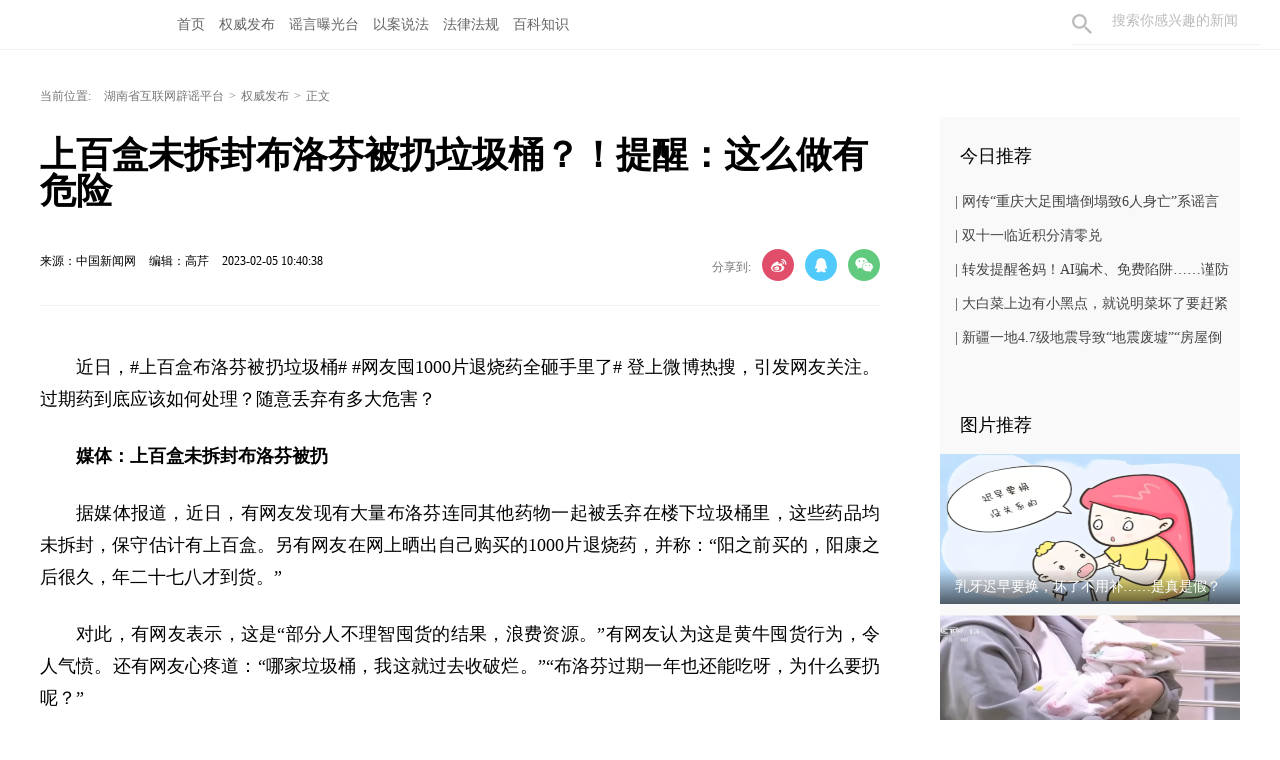

--- FILE ---
content_type: text/html; charset=utf-8
request_url: http://pypt.rednet.cn/content/646746/97/12288053.html
body_size: 8204
content:





<!Doctype html>
<html>
<head>
<meta charset="utf-8" />
<meta http-equiv="X-UA-Compatible" content="IE=edge,chrome=1" />
<meta name="viewport" content="width=device-width, initial-scale=1">
<link rel="shortcut icon" type="image/x-icon" href="/images/favicon.ico" media="screen" />
<base target="_blank" />

<link rel="canonical" href="http://pypt.rednet.cn/content/646746/97/12288053.html">
<link rel="alternate" media="only screen and (max-width: 640px)" href="http://pypt-wap.rednet.cn/content/646746/97/12288053.html">

<title>上百盒未拆封布洛芬被扔垃圾桶？！提醒：这么做有危险_权威发布_湖南省互联网辟谣平台</title>
<meta name="description" content="近日，#上百盒布洛芬被扔垃圾桶# #网友囤1000片退烧药全砸手里了# 登上微博热搜，引发网友关注。过期药到底应该如何处理？随意丢弃有多大危害？">
<meta name="keywords" content="布洛芬">
<meta property="og:description" content="近日，#上百盒布洛芬被扔垃圾桶# #网友囤1000片退烧药全砸手里了# 登上微博热搜，引发网友关注。过期药到底应该如何处理？随意丢弃有多大危害？" />
<meta property="og:title" content="上百盒未拆封布洛芬被扔垃圾桶？！提醒：这么做有危险_权威发布_湖南省互联网辟谣平台" />
<link type="text/css" rel="stylesheet" href="//j.rednet.cn/site/static/css/list.css"/>
<link type="text/css" rel="stylesheet" href="//j.rednet.cn/site/static/theme/default.css" />

<link type="text/css" rel="stylesheet" href="//j.rednet.cn/site/static/css/swiper.min.css">
<link type="text/css" rel="stylesheet" href="http://pypt.rednet.cn/css/new_list.css"/>
<link href="//j.rednet.cn/css/plyr.css" rel="stylesheet">
<link type="text/css" rel="stylesheet" href="" id="themeStyle" />

<script>
var siteName = "湖南省互联网辟谣平台";
var siteId="125";
var pcDomain="http://pypt.rednet.cn";
var wapDomain="http://pypt-wap.rednet.cn";
var channelId="11190";
var contentId="12288053";
var contentTitle="上百盒未拆封布洛芬被扔垃圾桶？！提醒：这么做有危险";
var contentSummary="近日，#上百盒布洛芬被扔垃圾桶# #网友囤1000片退烧药全砸手里了# 登上微博热搜，引发网友关注。过期药到底应该如何处理？随意丢弃有多大危害？";
var channelUrl="/channel/11190.html";
var contentUrl="/content/646746/97/12288053.html";
var ckie = pcDomain+ '-favCookieUUID-' + contentId;
var contentType="1";
var terminal="1";
var newsType="1";
var WXSHARE_LOGO = "https://imgs.rednet.cn/data/24/IMAGE_TENANT_LIB/IMAGE/2608412/2023/2/5/0a7a3e3e7a4b43adb2d598abdb0dd4c8.png";
</script>


<!--[if lte IE 8]>
<script src="//j.rednet.cn/site/static/js/lib/html5.js"></script>
<![endif]-->
<script type="text/javascript" src='//j.rednet.cn/js/plyr.polyfilled.js'></script>
<script type="text/javascript" src="//j.rednet.cn/site/static/js/lib/jquery.js"></script>

<script type="text/javascript" src="//j.rednet.cn/site_pc_common/js/jquery.qrcode.js" ></script>
<script type="text/javascript" src="//j.rednet.cn/site/static/js/lib/idangerous.swiper.min.js"></script>
<script src="//j.rednet.cn/site/static/js/lib/rednetAd.js" type="text/javascript" id="rednetAd"></script>
<script type="text/javascript" src='//j.rednet.cn/site/static/js/lib/swfobject.js'></script>


<link type="text/css" rel="stylesheet" href="//j.rednet.cn/site/static/css/jplayer.blue.monday.min.css"/>
<script type="text/javascript" src="//j.rednet.cn/site/static/js/jquery.jplayer.min.js"></script>
<script type="text/javascript" src="//j.rednet.cn/site/static/wap/js/v202003/configure/site-config-pc.js"></script>
<script src="//j.rednet.cn/site/static/wap/js/jquery.mystorage.js"></script>
	<!--[if lte IE 9]>
	<script type="text/javascript" src="//j.rednet.cn/site/static/js/jquery.xdomainrequest.min.js">
	<![endif]-->

<script type="text/javascript" src="http://pypt.rednet.cn/js/config.js"></script>

    <script>
        //pageStaticFilesPath=http://pypt-wap.rednet.cn
		var WXSHARE_TITLE = "上百盒未拆封布洛芬被扔垃圾桶？！提醒：这么做有危险";
		var WXSHARE_DESC = "近日，#上百盒布洛芬被扔垃圾桶# #网友囤1000片退烧药全砸手里了# 登上微博热搜，引发网友关注。过期药到底应该如何处理？随意丢弃有多大危害？";
		WXSHARE_LOGO = "https://imgs.rednet.cn/data/24/IMAGE_TENANT_LIB/IMAGE/2608412/2023/2/5/0a7a3e3e7a4b43adb2d598abdb0dd4c8.png";
		if(WXSHARE_LOGO==""||(!WXSHARE_LOGO)){
			WXSHARE_LOGO = "//j.rednet.cn/site/static/images/00.jpg";
		}
	</script>



</head>
<body>

        <header class="wrapper">
        <!-- 栏目 开始-->
        <nav class="overf b-bottom b-top-4red nav nav-theme">
          <a class="back-to-home" href="http://pypt.rednet.cn"></a>
          <ul class="channelHeader menu" style="padding-left:155px;">

        	<li class="navlink1"><a href="http://pypt.rednet.cn" target="_blank">首页</a></li>
            <li class="navlink2"><a href="http://pypt.rednet.cn/channel/11190.html" target="_blank">权威发布</a></li>
            <li class="navlink3"><a href="http://pypt.rednet.cn/channel/11193.html" target="_blank">谣言曝光台</a></li>
            <li class="navlink4"><a href="http://pypt.rednet.cn/channel/11191.html" target="_blank">以案说法</a></li>
            <li class="navlink5"><a href="http://pypt.rednet.cn/channel/11192.html" target="_blank">法律法规</a></li>
            <li class="navlink6"><a href="http://pypt.rednet.cn/channel/11189.html" target="_blank">百科知识</a></li>
          </ul>
          <div class="nav-search b-bottom h44 f14">
            <form name="searchform" action=" http://s.rednet.cn/" target="_blank" accept-charset="utf-8" onsubmit="document.charset='utf-8';">
              <input type="text" class="search-txt f14" name="query" placeholder="搜索你感兴趣的新闻">
              <a class="icon-search"><input class="search-btn1" type="submit" alt="" name=" " value=""></a>
            </form>
          </div>
    
        </nav>
        <!-- 栏目 结束-->
    
      </header>


<main class="nBlock">

<div class="t-center adfile">
<script id='ad1560849799887_44'> new RedAd('ad1560849799887_44',125)</script>
</div>


    <section class="crumb m_t_35 block">
        <span class="">当前位置:</span>        
        <div id="div_listPageLocation" class="breadcrumb" >

<a href="/">湖南省互联网辟谣平台</a>&gt;<a href="/channel/11190.html">权威发布</a>&gt;<span>正文</span>
 <!----       	<a href="/">湖南省互联网辟谣平台</a>&gt;<a href="/channel/11190.html">权威发布</a>&gt;<span>正文</span>--->
        </div>
    </section>


    <section class="overf block">
      <section class="box_left f_left">
        <h1 class="p_t_30 f36 p_b_40 h36 fb">上百盒未拆封布洛芬被扔垃圾桶？！提醒：这么做有危险</h1>
        <div class="content_info">
          <span class="p_l_10">来源：中国新闻网</span>
          
          <span class="p_l_10">编辑：高芹 </span>
          <span class="p_l_10">2023-02-05 10:40:38</span>
          <span class="p_l_10" id="numpv"></span>
		  <section class="f_right detail_share_city" title="上百盒未拆封布洛芬被扔垃圾桶？！提醒：这么做有危险">
			  <label class="label">分享到:</label>
			  <a class="share_wb_city"></a>
			  <a class="share_qq_city"></a>
			  <a class="share_wx_ciry"  id="tcode"></a>
            <div id="qrcode" style="width:100px; height:100px; margin-top:15px; display:none;position: absolute;margin-left: 70px;z-index:99;"></div>
            <script>
            $('#qrcode').qrcode({
              text: location.href,
              height: 100,
              width: 100,
              src: ''
            })
          
            $("#tcode").mouseover(function (){  
                $("#qrcode").show();  
            }).mouseout(function (){  
                $("#qrcode").hide();  
            });  
          
            </script>
		  </section>
        </div>
		<div class="split_line"></div>

<div class="t-center adfile">
<script id='ad1560849927784_45'> new RedAd('ad1560849927784_45',125)</script>
</div>

        
<article class="f18 detail-article m_b_30">
<ct><p style="text-indent: 2em; text-align: justify;">近日，#上百盒布洛芬被扔垃圾桶# #网友囤1000片退烧药全砸手里了# 登上微博热搜，引发网友关注。过期药到底应该如何处理？随意丢弃有多大危害？</p><p data-mid="" style="text-indent: 2em; text-align: justify;"><strong>媒体：上百盒未拆封布洛芬被扔</strong></p><p style="text-indent: 2em; text-align: justify;">据媒体报道，近日，有网友发现有大量布洛芬连同其他药物一起被丢弃在楼下垃圾桶里，这些药品均未拆封，保守估计有上百盒。另有网友在网上晒出自己购买的1000片退烧药，并称：“阳之前买的，阳康之后很久，年二十七八才到货。”</p><p style="text-indent: 2em; text-align: justify;">对此，有网友表示，这是“部分人不理智囤货的结果，浪费资源。”有网友认为这是黄牛囤货行为，令人气愤。还有网友心疼道：“哪家垃圾桶，我这就过去收破烂。”“布洛芬过期一年也还能吃呀，为什么要扔呢？”</p><p style="text-align:center"><img data-index="1" src="https://img.rednet.cn/2023/02-05/5bdd18c9-2947-4d9a-9b55-a769751d1c1c.jpg" _width="632px" alt="图片" _styleapp="width: 632px; height: 249px; " class="lazyload"/></p><p name="appImgDesc" style="display: block; font-size: 14px; text-align: center; color: rgb(119, 119, 119); line-height: 142%; margin: -6px 0px 20px;">部分网友评论。截图自微博。</p><p style="text-indent: 2em; text-align: justify;">不过，也有网友表达了不同的看法：“囤货就像买保险，不想浪费，但又不希望用得上。”</p><p style="text-indent: 2em; text-align: justify;">此前，有关部门曾多次呼吁不要盲目囤药，并打击高价倒卖、哄抬药价乱象。例如，广东省药监局曾发文提醒：药物都有保质期，存储也有一定的条件要求，保管不当容易变质，过多药物长期存放容易造成浪费。</p><p data-mid="" style="text-indent: 2em; text-align: justify;"><strong>布洛芬过期了还能吃吗？</strong></p><p style="text-indent: 2em; text-align: justify;">那么，过期的布洛芬能否照常服用？</p><p style="text-indent: 2em; text-align: justify;">一名药学业内人士告诉中新财经，药品超出有效期后并不建议服用。“即使保管再好，药效也会下降，而且过期药还会发生变质、霉变等问题，不治病反而害人了。”</p><p style="text-indent: 2em; text-align: justify;">她表示，药品在有效期内也要妥善保存。“发现药品出现受潮、霉变、崩裂或者没按药品要求避光、阴凉处贮存，又或没按要求冷藏规范保存等情况也不要再吃。”</p><p data-mid="" style="text-indent: 2em; text-align: justify;">过期药品能否随意丢弃？</p><p style="text-indent: 2em; text-align: justify;">此外，过期药品也不宜随意丢弃。大量弃药不仅会造成资源浪费，还会对环境造成污染。</p><p style="text-indent: 2em; text-align: justify;">根据《国家危险废物名录(2021年版)》，过期药品属于危险废物。随意丢弃的药品在分解后容易污染土壤和水体，从而对人和动植物造成危害。一些挥发性强的过期药品还可能成为过敏源。此外，过期药品在随意丢弃后可能会被不法商贩或不法医疗机构二次回收并再次出售，有害病人身体健康。</p><p style="text-indent: 2em; text-align: justify;">2022年，最高人民法院通报了一批固体废物污染环境典型案例。其中，某生化药业未经无害化处理，将一批超3吨的过期药品私自倾倒、处置，被告人最高被判处有期徒刑十个月并罚款。</p><p style="text-indent: 2em; text-align: justify;">不过，《国家危险废物名录》的附录《危险废物豁免管理清单》也明确，家庭日常生活或者为日常生活提供服务的活动中产生的废药品属于生活垃圾中的危险废物，只要未集中收集，上述废药品可不按危险废物管理，按照生活垃圾处理。</p><p style="text-align:center"><img data-index="2" src="https://img.rednet.cn/2023/02-05/50b7231b-5dc5-4fa3-8192-8ce9518f3aaf.jpg" _width="677px" alt="图片" _styleapp="width: 700px; height: 466px; " class="lazyload"/></p><p name="appImgDesc" style="display: block; font-size: 14px; text-align: center; color: rgb(119, 119, 119); line-height: 142%; margin: -6px 0px 20px;">资料图：医务人员正将配送到的感冒药放入药架。中新社记者 易海菲 摄</p><p style="text-indent: 2em; text-align: justify;">2019年，住建部等多部门发文，在全国地级及以上城市全面启动生活垃圾分类工作。按照分类，“废药品及其包装物”属于有害垃圾，随生活垃圾分散丢弃、分类回收。</p><p style="text-indent: 2em; text-align: justify;">此前，国家药监局在答复网友“过期药品如何处理”时曾表示，如果家庭过期药品没有被分类集中收集，可以破坏药品包装盒后，随生活垃圾分散丢弃、分类回收，相对风险较小。家庭过期药品如果送至正规回收点进行统一回收，需集中进行无害化处理，以减少对环境产生的危害。</p></ct>






<p class="f14 m_t_50 m_b_5 h20" ></p>
<p class="f14 m_t_5 m_b_5 h20" style="color:#888" id="source_baidu">来源：中国新闻网</p>

<p class="f14 m_t_5 m_b_5 h20" style="color:#888" id="editor_baidu">编辑：高芹 </p>


</article>


        
        <p class="f20 p_b_10 p_t_30 b-top-2gray3 cGray3">相关链接</p>
        <ul class="list14h35 border0 b-bottom-2gray3 p_b_20">
          <div id="div_relatedContentList" pageId="432" fetchDataType="1" terminal="1" pageSize="5">
              <li>
                <a href="http://pypt.rednet.cn/content/646656/90/12129091.html" title="网传“世卫组织提醒新冠要避免使用布洛芬”？真相来了" target="_blank"> 网传“世卫组织提醒新冠要避免使用布洛芬”？真相来了</a>
                <span class="date">2022-12-08 16:41:23</span>  
              </li>
          </div>
        </ul>
        <section class="p_t_20 overf">
          <div id="div_changshaSiteChannelList_bottom" pageId="432" fetchDataType="1" terminal="1">
            <ul class="f-left side-nav b-right">
              <p class="f20 t-left cGray3">频道精选</p>
                    <li channelid="11189"  class="active">
                      百科知识
                    </li>
                    <li channelid="11190" >
                      权威发布
                    </li>
                    <li channelid="11191" >
                      以案说法
                    </li>
                    <li channelid="11192" >
                      法律法规
                    </li>
                    <li channelid="11193" >
                      谣言曝光台
                    </li>
            </ul>
          </div>
          <ul class="f-right recommend-nav m_b_20">
              <div id="div_newsListBychannel" pageId="1703" fetchDataType="1" terminal="1">
                <div class="loading"></div>
               </div>         
            </ul>

        </section>
      
      </section>



    <section class="box-right f-right">
    <aside>
      <div class="aside-wrap">

        <div class="nav-title m_t_10">今日推荐</div>
        <div id="div_xwtj_list" class="module" style="min-height:70px;" pageId="3588" excludeNum="0" terminal="1" moduleName="今日推荐-列表" moduleType="1" fetchDataType="1" pageSize="5" channelId="11190" includeTop="1"  shortTitleFlag="0" >
            <ul class="list14h34" style="padding-bottom:21px;">
                  <li>
                    <a href="http://pypt.rednet.cn/content/646955/95/15402021.html" title="网传“重庆大足围墙倒塌致6人身亡”系谣言" target="_blank">
                      <span></span> | 网传“重庆大足围墙倒塌致6人身亡”系谣言</a>
                  </li>
                  <li>
                    <a href="http://pypt.rednet.cn/content/646954/75/15395255.html" title="双十一临近积分清零兑礼？“10086”和“l0086”分不清？这些骗术要警惕" target="_blank">
                      <span></span> | 双十一临近积分清零兑礼？“10086”和“l0086”分不清？这些骗术要警惕</a>
                  </li>
                  <li>
                    <a href="http://pypt.rednet.cn/content/646954/75/15395216.html" title="转发提醒爸妈！AI骗术、免费陷阱……谨防这些专坑养老钱的套路" target="_blank">
                      <span></span> | 转发提醒爸妈！AI骗术、免费陷阱……谨防这些专坑养老钱的套路</a>
                  </li>
                  <li>
                    <a href="http://pypt.rednet.cn/nograb/646954/63/15387718.html" title="大白菜上边有小黑点，就说明菜坏了要赶紧扔掉？" target="_blank">
                      <span></span> | 大白菜上边有小黑点，就说明菜坏了要赶紧扔掉？</a>
                  </li>
                  <li>
                    <a href="http://pypt.rednet.cn/content/646954/62/15386079.html" title="新疆一地4.7级地震导致“地震废墟”“房屋倒塌”？官方回应" target="_blank">
                      <span></span> | 新疆一地4.7级地震导致“地震废墟”“房屋倒塌”？官方回应</a>
                  </li>
            </ul>
        </div>


        <div class="nav-title m_t_10">图片推荐</div>
        <div id="div_xwtj_img" class="module" style="min-height:50px;" pageId="3588" terminal="1" moduleName="图片推荐-图文" moduleType="1" fetchDataType="1" pageSize="10" imageRatio="2:1" channelId="11189" excludeNum="0"  includeTop="2" >
                <div class="p_b_10 pr">
                  <a href="http://pypt.rednet.cn/content/646955/95/15402009.html" target="_blank" title="乳牙迟早要换，坏了不用补……是真是假？" style="position:relative;width:300px;display:block;height:150px">
                    <img src="https://imgs.rednet.cn/data/24/IMAGE_TENANT_LIB/IMAGE/2733729/2025/11/3/b07ef001f3ca4d42924af53a4e7aa486.png" border="0" width="300" height="150" alt="乳牙迟早要换，坏了不用补……是真是假？">
                     <span class="a-img-title">乳牙迟早要换，坏了不用补……是真是假？</span>
                  </a>
                 
                </div>
                <div class="p_b_10 pr">
                  <a href="http://pypt.rednet.cn/content/646954/66/15370514.html" target="_blank" title="毒株与去年不同，流感季或提前！防护要趁早" style="position:relative;width:300px;display:block;height:150px">
                    <img src="https://imgs.rednet.cn/data/24/IMAGE_TENANT_LIB/IMAGE/2733729/2025/10/22/4e4ea62a0d2f477f85ffe323fe406b12.png" border="0" width="300" height="150" alt="毒株与去年不同，流感季或提前！防护要趁早">
                     <span class="a-img-title">毒株与去年不同，流感季或提前！防护要趁早</span>
                  </a>
                 
                </div>
                <div class="p_b_10 pr">
                  <a href="http://pypt.rednet.cn/content/646954/64/15364863.html" target="_blank" title="“眼睛被戳伤能用猪油消肿”？太荒唐！" style="position:relative;width:300px;display:block;height:150px">
                    <img src="https://imgs.rednet.cn/data/24/IMAGE_TENANT_LIB/IMAGE/2733729/2025/10/20/22f4438a01104b5283845a4129688b02.png" border="0" width="300" height="150" alt="“眼睛被戳伤能用猪油消肿”？太荒唐！">
                     <span class="a-img-title">“眼睛被戳伤能用猪油消肿”？太荒唐！</span>
                  </a>
                 
                </div>
                <div class="p_b_10 pr">
                  <a href="http://pypt.rednet.cn/nograb/646954/50/15356981.html" target="_blank" title="蜂蜜一旦结晶，就不能吃？" style="position:relative;width:300px;display:block;height:150px">
                    <img src="https://imgs.rednet.cn/data/24/IMAGE_TENANT_LIB/IMAGE/7024302/2025/10/16/00eb5350036d4c34a917110e4b2d2501.png" border="0" width="300" height="150" alt="蜂蜜一旦结晶，就不能吃？">
                     <span class="a-img-title">蜂蜜一旦结晶，就不能吃？</span>
                  </a>
                 
                </div>
                <div class="p_b_10 pr">
                  <a href="http://pypt.rednet.cn/content/646954/59/15354252.html" target="_blank" title="冷藏的蘑菇长毛还能吃吗？" style="position:relative;width:300px;display:block;height:150px">
                    <img src="https://imgs.rednet.cn/data/24/IMAGE_TENANT_LIB/IMAGE/412156/2025/10/15/8c53985da3254849b9a34716248d7d78.png" border="0" width="300" height="150" alt="冷藏的蘑菇长毛还能吃吗？">
                     <span class="a-img-title">冷藏的蘑菇长毛还能吃吗？</span>
                  </a>
                 
                </div>
                <div class="p_b_10 pr">
                  <a href="http://pypt.rednet.cn/content/646954/58/15350454.html" target="_blank" title="健康科普丨每人每天必须喝八杯水吗？" style="position:relative;width:300px;display:block;height:150px">
                    <img src="https://imgs.rednet.cn/data/24/IMAGE_TENANT_LIB/IMAGE/340/2025/10/14/7116dd40dea54b3993514d7398f21e1f.png" border="0" width="300" height="150" alt="健康科普丨每人每天必须喝八杯水吗？">
                     <span class="a-img-title">健康科普丨每人每天必须喝八杯水吗？</span>
                  </a>
                 
                </div>
                <div class="p_b_10 pr">
                  <a href="http://pypt.rednet.cn/nograb/646954/55/15343746.html" target="_blank" title="哮喘稳定期，无需随身带药？" style="position:relative;width:300px;display:block;height:150px">
                    <img src="https://imgs.rednet.cn/data/24/IMAGE_TENANT_LIB/IMAGE/7024302/2025/10/11/368b1bb71dd548d69b2692ec07de3c4d.png" border="0" width="300" height="150" alt="哮喘稳定期，无需随身带药？">
                     <span class="a-img-title">哮喘稳定期，无需随身带药？</span>
                  </a>
                 
                </div>
                <div class="p_b_10 pr">
                  <a href="http://pypt.rednet.cn/content/646954/54/15341431.html" target="_blank" title="常吃油浸小番茄真能给健康加分吗？" style="position:relative;width:300px;display:block;height:150px">
                    <img src="https://imgs.rednet.cn/data/24/IMAGE_TENANT_LIB/IMAGE/412156/2025/10/10/d94203bacfac400ea4e72f7103b30bef.png" border="0" width="300" height="150" alt="常吃油浸小番茄真能给健康加分吗？">
                     <span class="a-img-title">常吃油浸小番茄真能给健康加分吗？</span>
                  </a>
                 
                </div>
                <div class="p_b_10 pr">
                  <a href="http://pypt.rednet.cn/content/646954/91/15337961.html" target="_blank" title="速冻饺子中含有亚硝胺，吃了会致癌？" style="position:relative;width:300px;display:block;height:150px">
                    <img src="https://imgs.rednet.cn/data/24/IMAGE_TENANT_LIB/IMAGE/2733729/2025/10/9/7239dc3dcfbb4688b4a3e140b6aeb009.png" border="0" width="300" height="150" alt="速冻饺子中含有亚硝胺，吃了会致癌？">
                     <span class="a-img-title">速冻饺子中含有亚硝胺，吃了会致癌？</span>
                  </a>
                 
                </div>
                <div class="p_b_10 pr">
                  <a href="http://pypt.rednet.cn/nograb/646943/69/15309460.html" target="_blank" title="放屁频繁＝肠胃有问题？别急着担心......" style="position:relative;width:300px;display:block;height:150px">
                    <img src="https://imgs.rednet.cn/data/24/IMAGE_TENANT_LIB/IMAGE/7024302/2025/9/25/f494337bf8074c3480b0b6fc76e7b6da.png" border="0" width="300" height="150" alt="放屁频繁＝肠胃有问题？别急着担心......">
                     <span class="a-img-title">放屁频繁＝肠胃有问题？别急着担心......</span>
                  </a>
                 
                </div>
        </div>


      </div>




    </aside>
  </section>

    </section>
</main>




  <section class="readnext  m_t_50">
    <div class="readnex_detail">
      <p class="f18 p_b_30 p_t_50 cGray9">阅读下一篇</p>
      <h1 class="p_b_40">
        <div id="div_nextNews">
              <a class="f36 cGray3" href="http://pypt.rednet.cn/content/646746/94/12280962.html" title="江西警方：胡某宇血型为O型 并非网传的熊猫血">江西警方：胡某宇血型为O型 并非网传的熊猫血</a>
        </div>

      </h1>
      <a class="btn" href="http://pypt.rednet.cn" title="返回湖南省互联网辟谣平台首页">返回湖南省互联网辟谣平台首页</a>
    </div>
  </section>


<script type="text/javascript" src="//j.rednet.cn/site/static/wap/js/wap-function.js"></script>
<script type="text/javascript" src="//j.rednet.cn/site_pc_common/js/common.js"></script>
<script>
    mutiVideoCheck();
    (function() {
        $(".detail_share").on('click', function(e) {
            if ($(e.target).hasClass("share_wb")) {
                shareTo("WB", "上百盒未拆封布洛芬被扔垃圾桶？！提醒：这么做有危险")
            } else if ($(e.target).hasClass("share_qq")) {
                shareTo("QQ", "上百盒未拆封布洛芬被扔垃圾桶？！提醒：这么做有危险")
            }
        })
        })
</script>

<script type="text/javascript" src="//j.rednet.cn/site/static/js/detail.js"></script>






        <footer class="nfooter">
      <section class="nBlock">
        <div class="overf b-bottom6b6e81">
          <div class="about t-center">
            <a href="//www.rednet.cn/aboutus/">关于我们</a>
            <a href="//www.rednet.cn/ad/">广告业务</a>
            <a href="//www.rednet.cn/zhaopin/">红网诚聘</a>
            <a href="http://channel.rednet.cn/sxs/">实习申请</a>
            <a href="http://tg.rednet.cn/">网上投稿</a>
            <a href="//www.rednet.cn/xwxs/">新闻热线</a>
            <a href="//www.rednet.cn/union/">友情链接</a>
            <a href="//www.rednet.cn/help/">帮助中心</a>
          </div>
        </div>
    </footer>
    <script type="text/javascript">
      (function(w,d,g,r){
          w['_wd_o']=r;
          w[r]=w[r]||function(){arguments.t=1*new Date(),(w[r].q=w[r].q||[]).push(arguments);};
          var a=d.createElement('script'),m=d.getElementsByTagName('script')[0];
          a.async=1;
          a.src=g;m.parentNode.insertBefore(a,m);
        })(window,document,'//cl3.webterren.com/webdig.js?z=41','_wa');
      _wa('wd_paramtracker', '_wdxid=000000000000000000000000000000000000000000');

(function(){
    var bp = document.createElement('script');
    var curProtocol = window.location.protocol.split(':')[0];
    if (curProtocol === 'https'){
   bp.src = 'https://zz.bdstatic.com/linksubmit/push.js';
  }
  else{
  bp.src = 'http://push.zhanzhang.baidu.com/push.js';
  }
    var s = document.getElementsByTagName("script")[0];
    s.parentNode.insertBefore(bp, s);
})();

	var siteId="125";
	</script>



--- FILE ---
content_type: text/css
request_url: http://j.rednet.cn/site/static/theme/default.css
body_size: 816
content:

/*--------------------------------------------------------------------- 首页 -------------------------------------------------------------------------------------*/

/* 首页文字hover效果 */

a.more, a:hover,
.news_list_ul li a:hover, .friendship_link .content li a:hover, .group_carousel_big .swiper-slide .title a:hover, .news_list_ul_2 li.first a.first_a h3:hover, .news_list_ul_2 li a:hover,
.top_news_title a,
.ranking li a:hover {
    color: var(--theme-color);
}

/* 特别推荐 */

.nav,
.group_carousel_label,
.group_carousel .group_carousel_label,
.foot_nav,
.dropdown-content a:hover {
    background: var(--theme-color);
}

.nav ul.menu li a:hover {
    background: var(--theme-color);
}

/* 新闻列表 */

.news_list_title,
.news_list_tab .active, .news_list_tab li:hover,
.friendship_link .title .active {
    border-bottom: 2px solid var(--theme-color);
}

/*--------------------------------------------------------------------- 列表页 -------------------------------------------------------------------------------------*/

/* 顶部线条颜色 */

.nav-theme {
    border-top: 2px solid var(--theme-color);
    background: none;
}

/* 顶部栏目标题hover */

.nav-theme ul.menu li a:hover {
    background: none;
	color: var(--theme-color)
}

/* 当前位置hover */

.breadcrumb a:hover,
ul.news_list li a:hover,
ul.news-list li a:hover,
.aside_wrap ul li a:hover, ul.list14h34 li a:hover,
.aside_wrap ul li a span.prize,
.layui-laydate-footer span:hover,
.layui-laydate-header i:hover, .layui-laydate-header span:hover {
	color: var(--theme-color);
}

/* 列表左侧栏目hover */

ul.side-nav li.active, ul.side-nav li:hover,
ul.side-nav li.active {
	background: #fb4747;
}

/* 日历背景色块 */

.layui-laydate .layui-laydate-main .layui-this {
	background: var(--theme-color) !important;
}

/* 通用右侧标题图标颜色 */

.nav_title:before, .nav-title:before,
.nfooter .about {
	background: var(--theme-color);
}

/* 底部返回首页按钮颜色 */

.readnext .readnex_detail a.btn:hover,
.pagination>.active>a, .pagination>.active>a:focus, .pagination>.active>a:hover, .pagination>.active>span, .pagination>.active>span:focus, .pagination>.active>span:hover {
	background: var(--theme-color);
	border-color: var(--theme-color);
}

/* 组图详情 */

.min_img li a.active {
	border-bottom: 5px solid var(--theme-color);
}

--- FILE ---
content_type: text/css
request_url: http://pypt.rednet.cn/css/new_list.css
body_size: 148
content:




.nfooter{background: #388dd6;color: #6b6e81; margin-top: 0px;height:auto;padding:0;margin-bottom:50px;}

.nfooter .about{height: 50px;top: 6px;}

--- FILE ---
content_type: text/css
request_url: http://j.rednet.cn/site/static/css/reset-1.3.min.css
body_size: 718
content:
html,body,div,span,applet,object,iframe,h1,h2,h3,h4,h5,h6,p,a,abbr,address,big,cite,code,del,dfn,em,img,ins,kbd,q,s,samp,small,strike,strong,sub,sup,tt,var,b,u,i,dl,dt,dd,ol,ul,li,fieldset,form,input,label,legend,table,caption,tbody,tfoot,thead,tr,th,td,article,aside,command,details,figcaption,figure,footer,header,hgroup,mark,nav{margin:0;padding:0;border:0;outline:0;font-size:100%;vertical-align:baseline;background:transparent;}h1,h2,h3,h4,h5,h6{font-size:100%;font-weight:normal;}abbr,acronym{border:0;font-variant:normal;}input,button,textarea,select,optgroup,option{font-family:inherit;font-size:inherit;font-style:inherit;font-weight:inherit;}code,kbd,samp,tt{font-size:100%;}body{line-height:1.5;}ol,ul,dl,li{list-style:none;list-style-type:none;}blockquote,q{quotes:none;}blockquote:before,blockquote:after,q:before,q:after{content:'';content:none;}:focus{outline:0;}:link,:visited,ins{text-decoration:none;}table{border-collapse:collapse;border-spacing:0;}caption,th,td{text-align:left;font-weight:normal;}sup,sub{font-size:100%;vertical-align:baseline;}ins{text-decoration:none;}del{text-decoration:line-through;}blockquote,q{uotes:none;}blockquote:before,blockquote:after,q:before,q:after{content:'';content:none;}input[type=button],input[type=image],input[type=submit],select{cursor:pointer;}input,select,img{vertical-align:middle;}.clearfix:after{content:".";display:block;clear:both;visibility:hidden;line-height:0;height:0;}.clearfix{display:block;display:inline-block;clear:both;line-height:0;height:0;font-size:0;}html[xmlns] .clearfix{display:block;}*html .clearfix{height:1%;}

--- FILE ---
content_type: application/javascript; charset=utf-8
request_url: http://pypt.rednet.cn/js/config.js
body_size: 210
content:
var VIDEOFILEID = (window.location.href.indexOf("onlyred") > 0 ? "1400080256" : "1400085894");
var APIURL = (window.location.href.indexOf("onlyred") > 0 ? "http://172.16.0.180:8080" : "//front-web.rednet.cn");

--- FILE ---
content_type: application/javascript; charset=utf-8
request_url: http://j.rednet.cn/site/static/js/jquery.xdomainrequest.min.js
body_size: 999
content:
/*!
 * jQuery-ajaxTransport-XDomainRequest - v1.0.4 - 2015-03-05
 * https://github.com/MoonScript/jQuery-ajaxTransport-XDomainRequest
 * Copyright (c) 2015 Jason Moon (@JSONMOON)
 * Licensed MIT (/blob/master/LICENSE.txt)
 */
(function(a){if(typeof define==='function'&&define.amd){define(['jquery'],a)}else if(typeof exports==='object'){module.exports=a(require('jquery'))}else{a(jQuery)}}(function($){if($.support.cors||!$.ajaxTransport||!window.XDomainRequest){return $}var n=/^(https?:)?\/\//i;var o=/^get|post$/i;var p=new RegExp('^(\/\/|'+location.protocol+')','i');$.ajaxTransport('* text html xml json',function(j,k,l){if(!j.crossDomain||!j.async||!o.test(j.type)||!n.test(j.url)||!p.test(j.url)){return}var m=null;return{send:function(f,g){var h='';var i=(k.dataType||'').toLowerCase();m=new XDomainRequest();if(/^\d+$/.test(k.timeout)){m.timeout=k.timeout}m.ontimeout=function(){g(500,'timeout')};m.onload=function(){var a='Content-Length: '+m.responseText.length+'\r\nContent-Type: '+m.contentType;var b={code:200,message:'success'};var c={text:m.responseText};try{if(i==='html'||/text\/html/i.test(m.contentType)){c.html=m.responseText}else if(i==='json'||(i!=='text'&&/\/json/i.test(m.contentType))){try{c.json=$.parseJSON(m.responseText)}catch(e){b.code=500;b.message='parseerror'}}else if(i==='xml'||(i!=='text'&&/\/xml/i.test(m.contentType))){var d=new ActiveXObject('Microsoft.XMLDOM');d.async=false;try{d.loadXML(m.responseText)}catch(e){d=undefined}if(!d||!d.documentElement||d.getElementsByTagName('parsererror').length){b.code=500;b.message='parseerror';throw'Invalid XML: '+m.responseText;}c.xml=d}}catch(parseMessage){throw parseMessage;}finally{g(b.code,b.message,c,a)}};m.onprogress=function(){};m.onerror=function(){g(500,'error',{text:m.responseText})};if(k.data){h=($.type(k.data)==='string')?k.data:$.param(k.data)}m.open(j.type,j.url);m.send(h)},abort:function(){if(m){m.abort()}}}});return $}));

--- FILE ---
content_type: application/javascript; charset=utf-8
request_url: http://j.rednet.cn/site/static/wap/js/jquery.mystorage.js
body_size: 3425
content:
/*!
 * jQuery Cookie Plugin v1.4.1
 * https://github.com/carhartl/jquery-cookie
 *
 * Copyright 2013 Klaus Hartl
 * Released under the MIT license
 * 
 * 合并 localStroage 和  cookieStroage 功能ByTsw
 * 
 */
 
 
 /*
 
 使用方法 

1.新添加一个会话 cookie： 

	$.cookie('the_cookie', 'the_value'); 

	注：当没有指明 cookie有效时间时，所创建的cookie有效期默认到用户关闭浏览器为止，所以被称为 “会话cookie（session cookie）”。 
	

2.创建一个cookie并设置有效时间为 7天: 

	$.cookie('the_cookie', 'the_value', { expires: 7 }); 

	注：当指明了cookie有效时间时，所创建的cookie被称为“持久 cookie （persistent cookie）”。 
	

3.创建一个cookie并设置 cookie的有效路径： 

	$.cookie('the_cookie', 'the_value', { expires: 7, path: '/' }); 

	注：在默认情况下，只有设置 cookie的网页才能读取该 cookie。如果想让一个页面读取另一个页面设 

	置的cookie，必须设置cookie的路径。cookie的路径用于设置能够读取 cookie的顶级目录。将这 

	个路径设置为网站的根目录，可以让所有网页都能互相读取 cookie （一般不要这样设置，防止出现冲突） 。
	

4.读取cookie： 

	$.cookie('the_cookie'); // cookie存在 => 'the_value' 

	$.cookie('not_existing'); // cookie不存在 => null 
	

5.删除cookie，通过传递null作为cookie的值即可： 

	$.cookie('the_cookie', null); 

----------相关参数的解释--------------- 

1).expires: 365 

	定义cookie的有效时间，值可以是一个数字（从创建cookie时算起，以天为单位）或一个Date 对象。如果省略，那么创建的cookie是会话cookie，将在用户退出浏览器时被删除。 

2).path: '/' 

	默认情况：只有设置cookie的网页才能读取该cookie。 

	定义cookie的有效路径。默认情况下， 该参数的值为创建 cookie 的网页所在路径（标准浏览器的行为） 。 

	如果你想在整个网站中访问这个cookie需要这样设置有效路径：path: '/'。
	如果你想删除一个定义了有效路径的 cookie，你需要在调用函数时包含这个路径:$.cookie('the_cookie', null,{ path: '/' });。 

	domain: 'example.com' 
	默认值：创建 cookie的网页所拥有的域名。 

3).secure: true 

	默认值：false。如果为true，cookie的传输需要使用安全协议（HTTPS）。 

4).raw: true 

	默认值：false。 

	默认情况下，读取和写入 cookie 的时候自动进行编码和解码（使用encodeURIComponent 编码，decodeURIComponent 解码）。要关闭这个功能设置 raw: true 即可。
 
 
 */
(function (factory) {
	if (typeof define === 'function' && define.amd) {
		// AMD
		define(['jquery'], factory);
	} else if (typeof exports === 'object') {
		// CommonJS
		factory(require('jquery'));
	} else {
		// Browser globals
		factory(jQuery);
	}
}(function ($) {

	var pluses = /\+/g;

	function encode(s) {
		return config.raw ? s : encodeURIComponent(s);
	}

	function decode(s) {
		return config.raw ? s : decodeURIComponent(s);
	}

	function stringifyCookieValue(value) {
		return encode(config.json ? JSON.stringify(value) : String(value));
	}

	function parseCookieValue(s) {
		if (s.indexOf('"') === 0) {
			// This is a quoted cookie as according to RFC2068, unescape...
			s = s.slice(1, -1).replace(/\\"/g, '"').replace(/\\\\/g, '\\');
		}

		try {
			// Replace server-side written pluses with spaces.
			// If we can't decode the cookie, ignore it, it's unusable.
			// If we can't parse the cookie, ignore it, it's unusable.
			s = decodeURIComponent(s.replace(pluses, ' '));
			return config.json ? JSON.parse(s) : s;
		} catch(e) {}
	}

	function read(s, converter) {
		var value = config.raw ? s : parseCookieValue(s);
		return $.isFunction(converter) ? converter(value) : value;
	}

	var config = $.cookie = function (key, value, options) {

		// Write

		if (value !== undefined && !$.isFunction(value)) {
			options = $.extend({}, config.defaults, options);

			if (typeof options.expires === 'number') {
				var days = options.expires, t = options.expires = new Date();
				t.setTime(+t + days * 864e+5);
			}

			return (document.cookie = [
				encode(key), '=', stringifyCookieValue(value),
				options.expires ? '; expires=' + options.expires.toUTCString() : '', // use expires attribute, max-age is not supported by IE
				options.path    ? '; path=' + options.path : '',
				options.domain  ? '; domain=' + options.domain : '',
				options.secure  ? '; secure' : ''
			].join(''));
		}

		// Read

		var result = key ? undefined : {};

		// To prevent the for loop in the first place assign an empty array
		// in case there are no cookies at all. Also prevents odd result when
		// calling $.cookie().
		var cookies = document.cookie ? document.cookie.split('; ') : [];

		for (var i = 0, l = cookies.length; i < l; i++) {
			var parts = cookies[i].split('=');
			var name = decode(parts.shift());
			var cookie = parts.join('=');

			if (key && key === name) {
				// If second argument (value) is a function it's a converter...
				result = read(cookie, value);
				break;
			}

			// Prevent storing a cookie that we couldn't decode.
			if (!key && (cookie = read(cookie)) !== undefined) {
				result[name] = cookie;
			}
		}

		return result;
	};

	config.defaults = {};

	$.removeCookie = function (key, options) {
		if ($.cookie(key) === undefined) {
			return false;
		}

		// Must not alter options, thus extending a fresh object...
		$.cookie(key, '', $.extend({}, options, { expires: -1 }));
		return !$.cookie(key);
	};

}));

/**
基于cookie的存储API
*/
window.cookieStorage = (new (function(){
    var maxage = 60*60*24*7; //一周
	// var maxage = 60*5; //5分钟
    var path = '/';

    var cookie = getCookie();

    function getCookie(){
        var cookie = {};
        var all = document.cookie;
        if(all === "")
            return cookie;
        var list = all.split("; ");
        for(var i=0; i < list.length; i++){
            var cookies = list[i];
            var p = cookies.indexOf("=");
            var name = cookies.substring(0,p);
            var value = cookies.substring(p+1);
            value = decodeURIComponent(value);
            cookie[name] = value;
        }
        return cookie;
    }

    var keys = [];
    for(var key in cookie)
        keys.push(key);

    this.length = keys.length;

    this.key = function(n){
        if(n<0 || n >= keys.length)
            return null;
        return keys[n];
    };

    this.setItem = function(key, value){
        if(! (key in cookie)){
            keys.push(key);
            this.length++;
        }

        cookie[key] = value;
        var cookies = key + "=" + encodeURIComponent(value);
        if(maxage)
            cookies += "; max-age=" + maxage;
        if(path)
            cookies += "; path=" + path;

        document.cookie = cookies;
    };

    this.getItem = function(name){
        return cookie[name] || null;
    };

    this.removeItem = function(key){
        if(!(key in cookie))
            return;

        delete cookie[key];

        for(var i=0; i<keys.length; i++){
            if(keys[i] === key){
                keys.splice(i, 1);
                break;
            }
        }
        this.length--;

        document.cookie = key + "=; max-age=0";
    };

    this.clear = function(){
        for(var i=0; i<keys.length; i++)
            document.cookie = keys[i] + "; max-age=0";
        cookie = {};
        keys = [];
        this.length = 0;
    };
})());


//本地存储，localStorage类没有存储空间的限制，而cookieStorage有存储大小限制
//在不支持localStorage的情况下会自动切换为cookieStorage
window.myStorage = (new (function(){

    var storage;    //声明一个变量，用于确定使用哪个本地存储函数

    if(window.localStorage){
        storage = localStorage;     //当localStorage存在，使用H5方式
    }
    else{
        storage = cookieStorage;    //当localStorage不存在，使用兼容方式
    }
	
	// storage = cookieStorage;

    this.setItem = function(key, value){
        storage.setItem(key, value);
    };

    this.getItem = function(name){
        return storage.getItem(name);
    };

    this.removeItem = function(key){
        storage.removeItem(key);
    };

    this.clear = function(){
        storage.clear();
    };
})());

--- FILE ---
content_type: application/javascript; charset=utf-8
request_url: http://j.rednet.cn/site/static/wap/js/v202003/configure/site-config-pc.js
body_size: 11290
content:
/**
 * 各种配置化参数
 * 本文件在head中引用
 */


/*pcltLogo:'PC端左上LOGO',pcltRemark:'PC端左上LOGO  备注',pcrtLogo:'PC端右上LOGO',pcrtRemark:'PC端右上LOGO 备注',pcbLogo:'PC端底部logo',pcbRemark:'PC端底部logo  备注',pccLogo:'PC端栏目页logo',pccRemark:PC端栏目页logo 备注'',wapLogo:'WAP端LOGO',wapLogoRemark:'WAP端LOGO 备注',defLogo:'缺省logo',defLogoRemark:'缺省logo  备注',shareLogo:'wap分享图  ',shareRemark:'wap分享图  备注',coverLogo:'历史文章封面图',coverRema备注',theme:'WAP端主题色',gzhId:'公众号平台唯一ID',wapCi:'WAP版权信息',pcCi:'PC版权信息',pvShow:'阅读量显示',wapJumpFlag:0  'WAP跳PC',dlSha,backFlag用于满足部分县区不需要wap首页的需求。*/

var isAndroid = !!navigator.userAgent.match(/android/ig),
	isIos = !!navigator.userAgent.match(/iphone|ipod/ig),
	isIpad = !!navigator.userAgent.match(/ipad/ig),
	isIos9 = !!navigator.userAgent.match(/OS 9/ig),
	isWeixin = (/MicroMessenger/ig).test(navigator.userAgent),
	isQQ = (/qq/ig).test(navigator.userAgent);

var defaultNewsTitlePic = pcltLogo = pcltRemark = pcrtLogo = pcrtRemark = pcbLogo = pcbRemark = pccLogo = pccRemark =
	wapLogo = wapLogoRemark = defLogo = defLogoRemark = shareLogo = shareRemark = coverLogo = coverRemark = theme = gzhId =
	wapCi = pcCi = pvShow = wapJumpFlag = dlShare = siteConfig = backFlag = null;
var intVisitSecond = -1
var terminal = 1;


/**
 * 解决移动端查看pc页面无法自动缩放的问题
 */
var vipw = window.screen.availWidth; // 自动获取设备宽
var vw = vipw - 10; // 减去10 让页面显示两边有少量空白
var sw = 1200; // 这里是页面宽 根据设计需要调整
var vcw = vw / sw;
var wcv = sw / vw;
var oMeta = document.createElement('meta');
oMeta.content = "<meta name='viewport' content='width=" + vw + ",initial-scale=" + vcw +
	",target-densitydpi=device-dpi,minimum-scale=" + vcw + ",maximum-scale=" + wcv + ",user-scalable=" + wcv + "' />";
oMeta.name = 'viewport';
document.getElementsByTagName('head')[0].appendChild(oMeta);

// 动态自适应手机端宽;


/**
 * VIDEOFILEID:UAT 和 PRO 对应ID
 */
var __VIDEOFILEID = (window.location.href.indexOf("onlyred") > 0 ? "1400080256" : "1400085894");

/**
 * 默认接口host
 */
var APIURL = __DEFUALTAPIHOST = ((window.location.href.indexOf("172.16.6.2") > 0 && window.location.host=="" || window.location.href.indexOf(
	"127.0.0.1") > 0  || window.location.href.indexOf(
	"momenttest.onlyred.net") > 0) ? "http://172.16.6.49:8080" : "https://front-web.rednet.cn");


/**
 * 默认接口配置
 */
var __APICONFIG = {

	/* 栏目稿件列联表 */
	"articleListApiUrl": __DEFUALTAPIHOST + "/content/list/channel",
	/* 新闻标签 */
	"newsTagListApiUrl": __DEFUALTAPIHOST + "/dic/news_tag",
	/* 增加点击量 */
	"newsVisitApiUrl": __DEFUALTAPIHOST + "/content/visit/",
	/* 点赞、祈福 */
	"newsStarApiUrl": __DEFUALTAPIHOST + "/content/star/",
	/* 各类站点信息(logo/默认图/版权等),+/siteId */
	"siteConfigApiUrl": __DEFUALTAPIHOST + "/site/config/",
	/* 百度统计token */
	"baiduTokenApiUrl": __DEFUALTAPIHOST + "/site-baidu-token/get-token",
	/* 新闻阅读量 */
	"newsPvNumApiUrl": __DEFUALTAPIHOST + "/content/clicks/",
	/* app配置 */
	"appConfigApiUrl": __DEFUALTAPIHOST + "/site/share/",
	/* 站点配置信息 */
	"pcConfigApiUrl": __DEFUALTAPIHOST + "/site/"
};

var __pcThemeDir = "//j.rednet.cn/site/static/theme/";
var __themePC = {
	themeRed: {
		url: __pcThemeDir + "red.css",
		type: "css",
		version: "v0001"
	},
	themeBlue: {
		url: __pcThemeDir + "blue.css",
		type: "css",
		version: "v0001"
	},
	themeDarkblue: {
		url: __pcThemeDir + "darkblue.css",
		type: "css",
		version: "v0001"
	},
	themeLightblue: {
		url: __pcThemeDir + "lightblue.css",
		type: "css",
		version: "v0001"
	},
	themeGreen: {
		url: __pcThemeDir + "green.css",
		type: "css",
		version: "v0001"
	},
	themeLinghtGreen: {
		url: __pcThemeDir + "linghtgreen.css",
		type: "css",
		version: "v0001"
	},
	themeOrange: {
		url: __pcThemeDir + "orange.css",
		type: "css",
		version: "v0001"
	},
	themeBlue0766cc: {
		url: __pcThemeDir + "blue0766cc.css",
		type: "css",
		version: "v0001"
	}
}


/**
 * 初始化站点信息
 */
function initSite() {
getApi("siteConfig");
	
}

/****数据函数***/
function newJsonContent(json){
	
		var newJson = checkSiteConfigJson(json);
		pcltLogo = newJson.pcltLogo;
		pcltRemark = newJson.pcltRemark;
		pcrtLogo = newJson.pcrtLogo;
		pcrtRemark = newJson.pcrtRemark;
		pcbLogo = newJson.pcbLogo;
		pcbRemark = newJson.pcbRemark;
		pccLogo = newJson.pccLogo;
		pccRemark = newJson.pccRemark;
		wapLogo = newJson.wapLogo;
		wapLogoRemark = newJson.wapLogoRemark;
		defLogo = defaultNewsTitlePic = newJson.defLogo;
		defLogoRemark = newJson.defLogoRemark;
		shareLogo = newJson.shareLogo;
		shareRemark = newJson.shareRemark;
		coverLogo = newJson.coverLogo;
		coverRemark = newJson.coverRemark;
		theme = newJson.theme;
		gzhId = newJson.gzhId;

		if (newJson.wapCi) {
			wapCi = newJson.wapCi;
		} else {
			wapCi = "<p>Copyright © " + getCurrYear() + " "+wapDomain+"</p><p>版权所有 "+((typeof siteName== "undefined" || siteName=='')? "":siteName)+"</p>";
		}

		if (newJson.pcCi) {
			pcCi = newJson.pcCi;
		} else {
			pcCi = "<p>Copyright © " + getCurrYear() + " "+pcDomain+"</p><p>版权所有 "+((typeof siteName== "undefined" || siteName=='')? "":siteName)+"</p>";
		}

		pvShow = newJson.pvShow;
		wapJumpFlag = newJson.wapJumpFlag;
		backFlag = newJson.backFlag;
		footScript();
		
}
/**
 * 往json对象添加新建的key和value，key，value是动态的方法
 * @param {Object} json ：json对象
 * @param {Object} prop ：属性（Key）
 * @param {Object} val ： 值
 */
// 参数：json =  ，prop = 属性，val = 值
function checkSiteConfigJson(json) {
	if (!json) return null;
	var keys = ["pcltLogo", "pcltRemark", "pcrtLogo", "pcrtRemark", "pcbLogo", "pcbRemark", "pccLogo", "pccRemark",
		"wapLogo", "wapLogoRemark", "defLogo", "defLogoRemark", "shareLogo", "shareRemark", "coverLogo", "coverRemark",
		"theme", "gzhId", "wapCi", "pcCi", "pvShow", "wapJumpFlag", "dlShare", "backFlag"
	];
	for (var i = 0; i < keys.length; i++) {
		if (!json.hasOwnProperty(keys[i]) || json[keys[i]] == '') {
			json[keys[i].toString()] = null;
		}
	}
	return json;
}




/*  PC 和 WAP 多视频加载代码 20190826 LiuXiaoRong Edit */
if (!playList) { //视频文件中判断多视频个数，需要判断是否已经存在
	var playList = [];
}


/**
 * 动态加载外部CSS
 * @param {string} url 样式地址
 */
function dynamicLoadCss(url) {
	var head = document.getElementsByTagName('head')[0];
	var link = document.createElement('link');
	link.type = 'text/css';
	link.rel = 'stylesheet';
	link.href = url;
	head.appendChild(link);
	console.log("dynamicLoadCss ok");
}


/**
 * 动态添加样式代码到head
 * @param {Object} cssStr ： 样式代码
 */
function setHeadStyle(cssStr) {
	if (!cssStr) return;
	var head = document.getElementsByTagName('head')[0],
		style = document.createElement('style');
	style.type = 'text/css';
	if (style.styleSheet) {
		style.styleSheet.cssText = cssStr;
	} else {
		style.appendChild(document.createTextNode(cssStr));
	}
	head.appendChild(style);
	console.log("setHeasStyle ok");
}


/**
 * 动态加载脚本到 head
 * @param {Object} url	脚本地址
 * @param {Object} success	成功回调函数;
 */
// function getScript(url, success) {
// 	var script = document.createElement('script');
// 	script.src = url;
// 	var head = document.getElementsByTagName('head')[0],
// 		done = false;
// 	script.onload = script.onreadystatechange = function() {
// 		if (!done && (!this.readyState || this.readyState == 'loaded' || this.readyState == 'complete')) {
// 			done = true;
// 			if (success) {
// 				success();
// 			} else {
// 				console.log("callback is null")
// 			}
// 			script.onload = script.onreadystatechange = null;
// 			return this
// 		}
// 	};
// 	head.appendChild(script)
// };


function getScriptToPosition(url, position, success) {

	if (!position) position = "head";

	var script = document.createElement('script');
	script.src = url;
	var body = document.getElementsByTagName(position)[0],
		done = false;
	script.onload = script.onreadystatechange = function() {
		if (!done && (!this.readyState || this.readyState == 'loaded' || this.readyState == 'complete')) {
			done = true;
			if (success) {
				success();
			} else {
				console.log("callback is null")
			}
			script.onload = script.onreadystatechange = null;
			return this
		}
	};
	body.appendChild(script)
};

function getScriptToBody(url, success) {
	var script = document.createElement('script');
	script.src = url;
	var body = document.getElementsByTagName('body')[0],
		done = false;
	script.onload = script.onreadystatechange = function() {
		if (!done && (!this.readyState || this.readyState == 'loaded' || this.readyState == 'complete')) {
			done = true;
			if (success) {
				success();
			} else {
				console.log("callback is null")
			}
			script.onload = script.onreadystatechange = null;
			return this
		}
	};
	body.appendChild(script)
};


/**
 * 加载指定JSHash，修改版本以防止缓存
 * @param {Object} keys 键，可加载多个
 */
function loadJSHash(keys) {
	console.log("loadJSHash begin:" + keys);
	if (keys && JSHash) {
		for (var i = 0; i < keys.length; i++) {
			var jsnode = JSHash[keys[i]];

			if (jsnode.type == "javascript") {
				getScriptToHead(jsnode.url);
			} else if (jsnode.type == "css") {
				dynamicLoadCss(jsnode.url);
			} else {
				console.log("loadScript.type error :" + jsnode.type)
			}
		}
	}
}


function loadTheme(keys) {
	console.log("loadTheme begin:" + keys);
	if (keys && __themePC) {
		for (var i = 0; i < keys.length; i++) {
			var jsnode = __themePC[keys[i]];

			if (jsnode.type == "javascript") {
				getScriptToHead(jsnode.url);
			} else if (jsnode.type == "css") {
				dynamicLoadCss(jsnode.url);
			} else {
				console.log("loadScript.type error :" + jsnode.type)
			}
		}
	}
}

// 获取当前年份
function getCurrYear() {
	var myDate = new Date();
	var tYear = myDate.getFullYear();
	return tYear;
}



// 调用各类借口，在site-config.js 之后引用



/**
 * 从接口拿数据
 */
function getApi(s) {
	console.log('getApi - ' + s);
	var json = null;
	switch (s) {

		case "siteConfig":
			if (siteId) {

				jQuery.support.cors = true;//兼容ie10以下浏览器
				var getUrl = __APICONFIG.siteConfigApiUrl + siteId;
				var IEcode=IEVersion();//函数判断IE浏览器版本
				
				if(IEcode==-1 || IEcode>9){

					$.ajax({
						type: "get",
						url: getUrl,
						async: false,
						success: function(result) {
							json = result;
							siteConfig = json;
							if (json) {
								$.ajax({
								type: "get",
								url: __APICONFIG.pcConfigApiUrl + siteId,
								success: function(data) {
									newJsonContent(json);
									if(data.icpNum && data.icpNum!=""){
										$('#icpNum').html('<a href="//beian.miit.gov.cn">'+data.icpNum+'</a>');
									}
									if(data.policeNum && data.policeNum!=""){
										$('#policeNum').html('<a href="http://www.beian.gov.cn/portal/registerSystemInfo?recordcode='+data.policeNum+'">湘公网安备'+data.policeNum+'号</a>');
									}
									$("#yearCode").html(new Date().getFullYear());

								}
								});
							}
									if(siteConfig.dlShare && siteConfig.dlShare!=""){
									dlShare = siteConfig.dlShare;
									}
							//footScript();
						}
					});

				}else if(IEcode<10){//兼容ie10以下浏览器
				
					$.ajax({
						type: "GET",
						url: getUrl,
						dataType : "JSON",
						success: function(result) {
							json = result;
							siteConfig = json;
							if (json) {
								$.ajax({
									type: "get",
									url: __APICONFIG.pcConfigApiUrl + siteId,
									success: function(data) {
									newJsonContent(json);
									if(data.icpNum && data.icpNum!=""){
										$('#icpNum').html('<a href="//beian.miit.gov.cn">'+data.icpNum+'</a>');
									}
									if(data.policeNum && data.policeNum!=""){
										$('#policeNum').html('<a href="http://www.beian.gov.cn/portal/registerSystemInfo?recordcode='+data.policeNum+'">湘公网安备'+data.policeNum+'号</a>');
									}
									$("#yearCode").html(new Date().getFullYear());

								}
								});
							}
							
							//footScript();
							
							
						},
						error:function(){
							console.log("接口错误");
						}
					});
					
				}
				
			}
			break;
		case "newsPvNum":
			// 阅读量显示
			if (typeof contentId != "undefined" && siteId) {
				$.ajax({
					type: "get",
					url: __APICONFIG.newsPvNumApiUrl + siteId + "/" + contentId,
					async: false,
					success: function(result) {
						$("#numpv").html("阅读：" + Math.floor(result*0.391813));
					}
				});
			}
			break;
		default:
			break;
	}
	return json;
}

function strIIF(str, dstr) {
	if (Boolean(str)) {
		return str;
		// console.log("s1")
	} else {
		return dstr;
		// console.log("s2")
	}
}




/**
 * 访问量 visit
 */
function visitLogPc() {
	//需要全局contentId
	if (typeof contentId != "undefined" && typeof channelId != "undefined" && siteId) {
		var isPass = isVisit();
		if (isPass) {
			// console.log("visit(3)")
			$.ajax({
				type: "post",
				contentType: "application/json; charset=utf-8",
				url: __APICONFIG.newsVisitApiUrl,
				data: JSON.stringify({
					contentId: contentId,
					channelId: channelId,
					siteId: siteId,
					terminal: terminal,
					url: window.location.href
				}),
				// async:true,
				dataType: 'text',
				success: function(resp) {
					// $("#numpv").html("阅读：" + resp);
					myStorage.setItem("site-" + siteId + "-cookie-last-time-" + contentId, getClientDateTime());
					console.log("run visit() success")
				},
				error: function(XMLHttpRequest, textStatus, errorThrown) {
					// 状态码
					console.log("visitLog:" + XMLHttpRequest.status);
					// 状态
					console.log("visitLog:" + XMLHttpRequest.readyState);
					// 错误信息   
					console.log("visitLog:" + textStatus);
				}
			});
		}

	} else {
		console.log("visitLog:ontentId is failed")
	}
}


/**
 * 点赞 star
 */
function addFav() {
	if (typeof ckie != "undefined") {
		if (isAddFav() == 0) {
			$.ajax({
				type: "put",
				url: __APICONFIG.newsStarApiUrl + contentId,
				async: true,
				dataType: 'text',
				success: function(data) {
					myStorage.setItem(ckie, ckie + '-fav');
					var tmpData = parseInt($(".starCount").html()) + 1;

					$(".starCount").html(upsFomatter(tmpData));
					var src = $(".favImg").attr("src")
					$(".fav").css('border-width', '0.02rem');
					$('.fav-box').addClass('active');

				}
			});
		} else {
			$('.fav-tips').fadeIn(500).delay(2000).fadeOut(500);
		}
	} else {
		console.log("lost 'ckie' value");
	}
}


function isAddFav() {
	var cookieUUID = myStorage.getItem(ckie);
	if (cookieUUID && cookieUUID.indexOf(contentId + '-fav') > -1) {
		$('.fav-box').addClass('active');
		return 1
	}
	return 0;
}


/**
 * 获取点赞数并格式化数据
 */
function getContentUps() {
	if ($(".favNum").length) {
		$.ajax({
			type: "get",
			url: __APICONFIG.newsStarApiUrl + contentId,
			success: function(data) {
				$(".favNum").html(upsFomatter(data));
				$(".favNum").attr("ups", parseInt(data))
				isAddFav();
			}
		});
	}
}



/**
 * 格式化点赞数字
 * @param {Object} val
 */
function upsFomatter(val) {
	var value = "";
	if ((val + "").length > 4) {
		value = (parseFloat(val) / 10000).toFixed(4);
		value = Number(value.toString().match(/^\d+(?:\.\d{0,1})?/)) + "";
		if (value.split(".")[1] == "0") {
			value = value.split(".")[0];
		}
		return value + "万";
	} else {
		return val;
	}
}



/**
 * 百度统计 baidu
 * 需定义全局 terminal =1，2，3 
 */
var baiduToken;

function baiduTongji() {
	var t = 1;
	if (typeof terminal != "undefined") {
		t = terminal;
	}

	try {
		/*加载百度统计代码*/
		$.ajax({
			//请求方式
			type: "GET",
			//请求的媒体类型
			contentType: "application/json;charset=UTF-8",
			//请求地址
			url: __APICONFIG.baiduTokenApiUrl + "?siteId=" + siteId + "&terminal=" + t,
			//请求成功
			dataType: "text",
			success: function(result) {
				 tokenbaidu = result;
				 var hm = document.createElement("script");
				 hm.src = "https://hm.baidu.com/hm.js?" + tokenbaidu;
				 var s = document.getElementsByTagName("script")[0];
				 s.parentNode.insertBefore(hm, s);
			},
			//请求失败，包含具体的错误信息
			error: function(e) {
				console.log(e.status);
				console.log(e.responseText);
			}
		});
		/*百度统计结束*/
	} catch (e) {
		console.log(e.status);
		console.log(e.responseText);
	}

}



/*
* 显示阅读量标签，在相应的位置调用
* @param [Object] contentId

*/
function showClicks() {
	if (typeof contentId != "undefined" && pvShow == 1) {
		getApi("newsPvNum");
	}
	console.log("showClicks > pvShow:" + pvShow);
}



/**
 * 百度自动推送
 */

function baiduAutoPush() {
	var bp = document.createElement('script');
	var curProtocol = window.location.protocol.split(':')[0];
	if (curProtocol === 'https') {
	 	bp.src = 'https://zz.bdstatic.com/linksubmit/push.js';
	 } else {
	 	bp.src = 'http://push.zhanzhang.baidu.com/push.js';
	 }
	 var s = document.getElementsByTagName("script")[0];
	 s.parentNode.insertBefore(bp, s);
}


/**
 * 获取url中的参数值
 * @param {Object} e
 */
function getUrlParam(e) {
	var o = new RegExp("(^|&)" + e + "=([^&]*)(&|$)");
	var t = window.location.search.substr(1).match(o);
	return null != t ? unescape(t[2]) : null;
}



/**
 * 多视频检测并初始化
 */
function mutiVideoCheck() {

	if (typeof contentId != "undefined") {
		var plyrSvg =
			'<svg width="100%" height="100%" viewBox="0 0 348 348" version="1.1" xmlns="http://www.w3.org/2000/svg" xmlns:xlink="http://www.w3.org/1999/xlink" xml:space="preserve" xmlns:serif="http://www.serif.com/" style="fill-rule:evenodd;clip-rule:evenodd;stroke-linejoin:round;stroke-miterlimit:1.41421;"><g id="白色按钮"><g><path d="M174,5c93.826,0 170,76.174 170,170c0,93.826 -76.174,170 -170,170c-93.826,0 -170,-76.174 -170,-170c0,-93.826 76.174,-170 170,-170Zm0,10c88.306,0 160,71.694 160,160c0,88.306 -71.694,160 -160,160c-88.306,0 -160,-71.694 -160,-160c0,-88.306 71.694,-160 160,-160Z" style="fill:#fff;"/><path d="M145.464,115.814c-2.359,-1.363 -5.261,-1.363 -7.612,0c-2.36,1.362 -3.81,3.882 -3.81,6.615l0,105.445c0,2.733 1.45,5.254 3.81,6.616c1.179,0.681 2.495,1.022 3.81,1.022c1.316,0 2.631,-0.341 3.811,-1.022l91.017,-52.723c2.351,-1.362 3.802,-3.882 3.802,-6.615c0,-2.733 -1.451,-5.254 -3.81,-6.616l-91.018,-52.722Z" style="fill:#fff;fill-rule:nonzero;"/></g></g></svg>'
		if ($(".edui-faked-video").length > 0) {
			for (var i = 0, n = $(".edui-faked-video").length; i < n; i++) {
				var dom = $($(".edui-faked-video")[i]);
				var video = '<video class="video-plyr" id="player' + i + '" poster="' + dom.attr("coverImg") + '" displayType="' +
					dom.attr("displayType") + '" preload="auto" width="680" playsinline webkit-playinline controls><source src="' +
					dom
					.attr("urlCloud") + '"  type="video/mp4"></source></video>';
				dom.parent().append(video);
				(function(i) {
					var player = new Plyr("#player" + i, {
						controls: ['play-large', 'play', 'progress', 'current-time', 'volume', 'fullscreen']
					})
					playList.push(player)
					player.on('ready', function(event) {
						$(".plyr__control--overlaid svg").remove();
						$(".plyr__control--overlaid .plyr__sr-only").before(plyrSvg)
					});
					player.on('play', function() {
						for (var j = 0, k = playList.length; j < k; j++) {
							if (!(player == playList[j])) {
								playList[j].pause();
							}
						}
					});

					/*全屏事件*/
					player.on('enterfullscreen', function(event) {
						var element = event.detail.plyr.media;
						$(element).css("width", "100%");
						$(element).css("height", "100%");
						console.log(event)
					});
					/*退出全屏事件*/
					player.on('exitfullscreen', function(event) {
						var element = event.detail.plyr.media;
						var scale = window.innerWidth / 750 <= 1 ? window.innerWidth / 750 : 1;
						//$(element).css("width",680*scale +"px");
						$(".video-plyr").css("width", "100%");
						$(element).css("height", (680 * 9 / 16) * scale + "px");
					});
				})(i)
			}
			$(".edui-faked-video").remove();
		}
		var scale = window.innerWidth / 750 <= 1 ? window.innerWidth / 750 : 1;
		$(".video-plyr").css("width", "100%");
		$(".video-plyr").each(function() {
			if ($(this).attr("displayType") == "1") { //横视频展示
				$(this).css("height", (680 * 9 / 16) * scale + "px");
			} else if ($(this).attr("displayType") == "2") { //竖视频展示
				$(this).css("height", (680 * 16 / 9) * scale + "px");
			}
			/*
			    $(this).css("height","382.5px");
			*/

		});
	}
}

/**
 * 图文、视频详情：播放器暂停、播放
 * @param {Object} index
 */
function videoPlay(index) {
	for (var i = 0, n = players.length; i < n; i++) {
		players[i].pause();
	}
	if (index != -1) {
		players[index - 1] && players[index - 1].play();
	}
}
/* video end  */


/**
 * 稿件visit
 * @param {Object} contentId	稿件id
 * @param {Object} intN		间隔多少（秒）
 */
function isVisit() {

	if (typeof contentId == "undefined" && !siteId) {
		return -1;
	}

	var isPass = -1;
	var ckiePvN = "site-" + siteId + "-cookie-pvn-" + contentId
	var contentPvNum = myStorage.getItem(ckiePvN);
	var ckiePvT = "site-" + siteId + "-cookie-last-time-" + contentId

	var ckiePvLastTime = myStorage.getItem(ckiePvT);
	var currT = getClientDateTime();
	myStorage.setItem("currT", currT);
	if (ckiePvLastTime) {
		if (getDateDiffBy2Dates(ckiePvLastTime, currT, "second") >= intVisitSecond) {
			isPass = 1;
		} else {
			isPass = 0;
		}
	} else {
		isPass = 1;
	}

	return isPass;
}



function getDateDiffBy2Dates(startTime, endTime, diffType) {

	if (startTime && endTime) {
		//alert(endTime);
		//将xxxx-xx-xx的时间格式，转换为 xxxx/xx/xx的格式
		startTime = startTime.replace(/\-/g, "/");
		endTime = endTime.replace(/\-/g, "/");
		//将计算间隔类性字符转换为小写
		diffType = diffType.toLowerCase();

		var sTime = new Date(startTime); //开始时间
		var eTime = new Date(endTime); //结束时间
		//作为除数的数字
		var timeType = 1;
		switch (diffType) {
			case "second":
				timeType = 1000;
				break;
			case "minute":
				timeType = 1000 * 60;
				break;
			case "hour":
				timeType = 1000 * 3600;
				break;
			case "day":
				timeType = 1000 * 3600 * 24;
				break;
			default:
				break;
		}

		return parseInt((eTime.getTime() - sTime.getTime()) / parseInt(timeType));
	} else {
		return -1;
	}

}



/**
 * 获取客户端当前时间
 */
function getClientDateTime() {
	var d = new Date(),
		str = '';
	//str += d.getFullYear() + '年'; //获取当前年份
	//str += d.getMonth() + 1 + '月'; //获取当前月份（0——11）
	//str += d.getDate() + '日';
	//str += d.getHours() + '时';
	//str += d.getMinutes() + '分';
	//str += d.getSeconds() + '秒';
	str += d.getFullYear(); //获取当前年份
	var month = d.getMonth() + 1;
	month = (month < 10 ? "0" + month : month);
	str += "-" + month; //获取当前月份（0——11）
	var date = d.getDate();
	date = (date < 10 ? "0" + date : date);
	str += "-" + date;
	var hour = d.getHours();
	hour = (hour < 10 ? "0" + hour : hour);
	str += " " + hour;
	var minute = d.getMinutes();
	minute = (minute < 10 ? "0" + minute : minute);
	str += ":" + minute;
	var second = d.getSeconds();
	second = (second < 10 ? "0" + second : second);
	str += ":" + second;
	return str;
}


/*****************************/
function footScript(){
	


	if (typeof WXSHARE_LOGO != "undefined") {
		if (!WXSHARE_LOGO) {
			if (shareLogo) {
				console.log("sharelogo:" + shareLogo);
				WXSHARE_LOGO = shareLogo
				console.log("WXSHARE_LOGO :" + WXSHARE_LOGO);
			} else {
				WXSHARE_LOGO = "https://j.rednet.cn/site/static/wap/images/logo-wap-share.jpg";
				console.log("else WXSHARE_LOGO :" + WXSHARE_LOGO);
			}
		}
	}


	// 独立域名分享 -S
	getScriptToBody("//res.wx.qq.com/open/js/jweixin-1.2.0.js", function() {
		console.log("微信分享框架——ok");
	});
	if (pcDomain.indexOf("rednet.cn") < 0) {
		if (dlShare) {
			getScriptToBody(dlShare, function() {
				console.log("独立域名分享接口——ok");
			});
		} else {
			console.log("======================================");
			console.log("注意：独立域名请配置微信分享接口！");
			console.log("======================================");
		}
	} else {
		getScriptToBody("//j.rednet.cn/site/static/js/wxshare.js", function() {
			console.log("微信分享默认接口——ok");
		});
	}
	// 独立域名分享 -E



	// 识别端自动跳转
	pcDomains=pcDomain.split("//");
	wapDomains=wapDomain.split("//");

        /*if (pcDomain.indexOf(window.location.host)==-1)
        {
            window.location.href = window.location.href.replace(window.location.origin,pcDomain);//非主域名跳转
            //window.location.href = pcDomain+contentUrl;
            window.location,href(window.location.href.replace(window.location.origin,pcDomain));
        }*/


	if (wapJumpFlag === "1" ) {	//backFlag澧炲姞鍒ゆ柇锛屾棤WAP棣栭〉鏃舵墦寮€PC涓嶄細璺宠浆
	 if(backFlag==1){
		if(window.location.href.indexOf("channel") >0 || window.location.href.indexOf("content") >0){
		  if (pcDomains[1] != wapDomains[1] && (window.location.href.indexOf('f=pad')== -1)) {
			if (/Mobile/i.test(navigator.userAgent)) {
				try {
					var url = window.location.href.replace("https:","http:");
					url = url.replace(pcDomains[1], wapDomains[1]);
					window.location.href = url;
				} catch (e) {}
			}
		  }
		}
	    }else if((backFlag==0  || backFlag==null) || window.location.href.indexOf("channel") ==-1 || window.location.href.indexOf("content") ==-1){
		if (pcDomains[1] != wapDomains[1] && (window.location.href.indexOf('f=pad')== -1)) {
			if (/Mobile/i.test(navigator.userAgent)) {
				try {
					var url = window.location.href.replace("https:","http:");
					url = url.replace(pcDomains[1], wapDomains[1]);
					window.location.href = url;
				} catch (e) {}
			}
		}

	   }
	}


	console.log(pcltLogo);
	$('#pcltLogo').attr('src', pcltLogo);
	$('#pcrtLogo').attr('src', pcrtLogo);
	$('#pcbLogo').attr('src', pcbLogo);
	
	// pc版权信息
	 $("#copyright").html(pcCi);
	
	// 列表左上角logo
	$(".channelHeader").css("background", "url('" + pccLogo + "') left center no-repeat");

	var IEcode=IEVersion();//函数判断IE浏览器版本
	if(theme!=undefined){
		if(theme.indexOf("theme")>-1){
		//change theme
			if (theme) {
				loadTheme([theme]);
			} else {
				theme = "themeRed";
				loadTheme([theme]);
				console.log("config theme error");
			}
		}else{

			if(IEcode!=-1){
					//var theme="green";
					/**** 右侧排序颜色  ****/
					$(".aside_wrap ul li a span.prize,a.more").css("color",theme);
					/**** 顶部边颜色  ****/
					$(".nav-theme").css("border-top","2px solid "+theme);
					/**** 底边颜色  ****/
					$(".news_list_title,.news_list_tab .active, .friendship_link .title .active,.news_list_tab .active").css("border-bottom","2px solid "+theme);
					/**** 背景颜色  ****/
					$(".navbg,.group_carousel_label,ul.side-nav li.active, ul.side-nav li.active,.layui-laydate .layui-laydate-main .layui-this, .nfooter .about,.pagination>.active>a, .pagination>.active>a:focus, .pagination>.active>a:hover, .pagination>.active>span, .pagination>.active>span:focus").css("background",theme);
					/*** hover访问颜色兼容  ***/
					$(".breadcrumb a,ul.news_list li a,ul.news-list li a,.aside_wrap ul li a,ul.list14h34 li a,.layui-laydate-footer span, .layui-laydate-header i,.layui-laydate-header span,.breadcrumb a, .nav-theme ul.menu li a,.news_list_ul li a").hover(function(){
					$(this).css("color",theme);
					},function(){
					$(this).css("color","");
					});

					/**** 背景颜色  ****/
					$(".dropdown-content a,ul.side-nav li,.readnext .readnex_detail a.btn,.pagination>.active>span,.foot_nav, .group_carousel .group_carousel_label,.nav ul.menu li").hover(function(){
					$(this).css("background","");
					},function(){
					$(this).css("background",theme);
					});

					/**** 底边框hover颜色  ****/
					$(".news_list_tab li").hover(function(){
					$(this).css("border-bottom","2px solid "+theme);
					},function(){
					$(this).css("border-bottom","");
					});
					/**** 边框颜色  ****/
					$(".readnext .readnex_detail a.btn,.pagination>.active>a,.pagination>.active>span").hover(function(){
					$(this).css("border-color","");
					},function(){
					$(this).css("border-color",theme);
					});
					$(".pagination>.active>a, .pagination>.active>a:focus, .pagination>.active>span, .pagination>.active>span:focus").css("border-color",theme);

					$(".group_carousel_swiper .swiper_container .description").css("white-space","nowrap");
					$('.nav_title').append("<style>.nav_title:before{background:"+theme+"}</style>");
					//$(".nav").css("height","45px");

			}else{
					document.documentElement.style.setProperty('--theme-color',theme);
					$('#themeStyle').attr('href','//j.rednet.cn/site/static/theme/default.css');
			}


		}
	}

	// 详情逻辑
	if (typeof contentId != "undefined") {
		if (contentId) {
			// 百度自动推送
			baiduAutoPush();

			if (newsType != 3) {
				mutiVideoCheck();
			}

/**** 临时屏蔽  ***/
var local_kaifu=window.location.href.indexOf('kaifuxw.com');
if(local_kaifu==-1){

			// 点击量统计
			visitLogPc();

			if ($(".fav").length > 0) {
				// 获取当前稿件点赞数
				getContentUps();
				$(".fav").on('click', function() {
					addFav();
				});
			}

			// 阅读量
			showClicks();
}

		}
		
		// 阅读量
		
		
		
	}




	//百度统计
	 baiduTongji();

	
}

/****************************/








$(function() {


/**** 临时屏蔽  ***/
var local_kaifu=window.location.href.indexOf('kaifuxw.com');
if(local_kaifu==-1){


	/**
	 * 初始化
	 */
	initSite();
	
	topMenuFlex();


}


	$("#yearCode").html(new Date().getFullYear());
	//footScript();
});



/*********************************************/

function topMenuFlex(){
/************ 导航跟屏  **************/
if((typeof contentId)!= "undefined" && contentId!=""){

 window.addEventListener('scroll', function(){
    let t = $('body, html').scrollTop();   // 目前监听的是整个body的滚动条距离
    
    if(t>180){
        $('header.wrapper').addClass('box-active');
		$('header.wrapper .menu li').css('display','none');
		$('.block_1 h1').remove();
		$('header.wrapper #btn').remove();

		if($('.detail_title').html()){
			var detailTitle=$('.detail_title').html();
		}else if($('.box-left1 h1').html()){
			var detailTitle=$('.box-left1 h1').html();
		}else{
			var detailTitle=$('.box_left h1').html();
		}
        var t_p_var=Number($('header.wrapper .menu').css("padding-left").replace(/[^-\d\.]/g, ''))+15+"px";

		$('header.wrapper .menu').after("<h1 id='btn' style='position: absolute;left: "+t_p_var+";font-size: 20px;line-height: 45px;cursor: pointer;'>正在阅读："+detailTitle+"</h1>");
		$("#btn").click(function() {
			$('body,html').animate({
			  scrollTop: 0
			},
			500);
			return false;
		  });
    }else{
        $('header.wrapper').removeClass('box-active');
		$('.block_1 h1').remove();
		$('header.wrapper #btn').remove();
		$('header.wrapper .menu li').css('display','block');
    }

 })
}

//注释组图里的图片LOGO
if($('.tr_logo').length >0){
$('.tr_logo').css('display','none');
}
if(dlShare!=""){
    $.getScript("//j.rednet.cn/site/static/www/sharingfunction/js/share.getData.js");
}
}



/****  wap列表计算时间 ****/
//JS计算时间函数：
var minute = 1000 * 60;
var hour = minute * 60;
var day = hour * 24;
var halfamonth = day * 15;
var month = day * 30;

function getDateDiff(dateTimeStamp) {
	var now = new Date().getTime();
	var diffValue = now - dateTimeStamp;
	if (diffValue < 0) {
		//若日期不符则弹出窗口告之
		//alert("结束日期不能小于开始日期！");
	}
	var monthC = diffValue / month;
	var weekC = diffValue / (7 * day);
	var dayC = diffValue / day;
	var hourC = diffValue / hour;
	var minC = diffValue / minute;
	// if(monthC>=1){
	// result= parseInt(monthC) + "个月前";
	// }
	// else if(weekC>=1){
	// result= parseInt(weekC) + "周前";
	// }
	// else 
	if (dayC >= 1) {
		result = ""; //超过一天不显示时间
	} else if (hourC >= 1) {
		result = parseInt(hourC) + "小时前";
	} else if (minC >= 1) {
		result = parseInt(minC) + "分钟前";
	} else {
		result = "1分钟前";
	}

	return result;
}



// 获取IE版本
function IEVersion() {
    // 取得浏览器的userAgent字符串
    var userAgent = navigator.userAgent;
    // 判断是否为小于IE11的浏览器
    var isLessIE11 = userAgent.indexOf('compatible') > -1 && userAgent.indexOf('MSIE') > -1;
    // 判断是否为IE的Edge浏览器
    var isEdge = userAgent.indexOf('Edge') > -1 && !isLessIE11;
    // 判断是否为IE11浏览器
    var isIE11 = userAgent.indexOf('Trident') > -1 && userAgent.indexOf('rv:11.0') > -1;
    if (isLessIE11) {
        var IEReg = new RegExp('MSIE (\\d+\\.\\d+);');
        // 正则表达式匹配浏览器的userAgent字符串中MSIE后的数字部分，，这一步不可省略！！！
        IEReg.test(userAgent);
        // 取正则表达式中第一个小括号里匹配到的值
        var IEVersionNum = parseFloat(RegExp['$1']);
        if (IEVersionNum === 7) {
            // IE7
            return 7
        } else if (IEVersionNum === 8) {
            // IE8
            return 8
        } else if (IEVersionNum === 9) {
            // IE9
            return 9
        } else if (IEVersionNum === 10) {
            // IE10
            return 10
        } else {
            // IE版本<7
            return 6
        }
    } else if (isEdge) {
        // edge
        return 'edge'
    } else if (isIE11) {
        // IE11
        return 11
    } else {
        // 不是ie浏览器
        return -1
    }
}
/************************************/


--- FILE ---
content_type: application/javascript; charset=utf-8
request_url: http://j.rednet.cn/site_pc_common/js/common.js
body_size: 842
content:

    function shareTo(type,tle) {
      var a = "height=540,width=720, top = " + (window.screen.height - 540) / 2 + ", left = " + (window.screen.width - 720) / 2 + ", toolbar=no,menubar=no,resizable=yes,location=yes,status=no",
      url = encodeURIComponent(window.location.href),
      shareImg = "https://j.rednet.cn/images/RC-cs.png";
      title = encodeURIComponent(tle);
      if(type == 'WB'){
        var i = "http://service.weibo.com/share/share.php?url=" + url + "&appkey=&title=" + title + "&pic="+shareImg+"&ralateUid=&language=&searchPic=" + !1;
        window.open(i, "shareWB", a);
      }else if(type == 'QQ'){
        var n = "http://connect.qq.com/widget/shareqq/index.html?url=" + url + "&showcount=0&desc=" + title + "&summary=&title=" + title + "&pics="+shareImg+"&style=203&width=19&height=22";
        window.open(n, "shareQQ", a)
      }
  }

  function loginTo(){
    window.location.href = "http://passport.rednet.cn/passport/login?client_id=1f9523a2fb6f4223b2d69dc264e991d4&redirect_uri=" + window.location.href;
  }
  
  function registerTo(){
    window.location.href = "http://passport.rednet.cn/passport/register/toRegister?client_id=68cc976532594c4b81e4c5b2bddd8132&redirect_uri=" + window.location.href;
  }

  //写cookies
  function setCookie(name, value) {
    var Days = 1;
    var exp = new Date();
    exp.setTime(exp.getTime() + Days * 24 * 60 * 60 * 1000);
    document.cookie = name + "=" + escape (value) + ";expires=" + exp.toGMTString();
  }

  //读取cookies
  function getCookie(name) {
    var arr, reg = new RegExp("(^| )" + name + "=([^;]*)(;|$)");
    if (arr = document.cookie.match(reg))
      return unescape(arr[2]);
    else
      return null;
  }